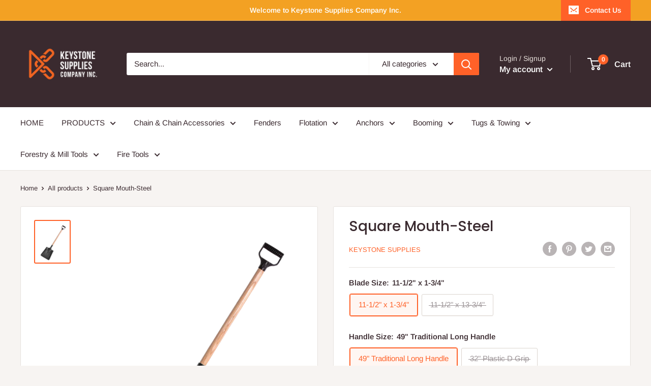

--- FILE ---
content_type: text/javascript; charset=UTF-8
request_url: https://maat-logip.herokuapp.com/app/logiptrack?callback=document.logipcallback&shop=kk-supply.myshopify.com
body_size: 372
content:
/**/document.logipcallback({"result":"Success","code":"1","tmp":{"ip":"18.117.71.135","countryCode":"US","stateName":"Washington","cityName":"Seattle","coord_latitude":"47.6223","coord_longitude":"-122.336"}});

--- FILE ---
content_type: application/javascript; charset=utf-8
request_url: https://recommendations.loopclub.io/v2/storefront/template/?product_id=4569541279803&theme_id=89404735547&page=keystone.ca%2Fproducts%2Fsquare-mouth-steel&r_type=product&r_id=4569541279803&page_type=product_page&currency=CAD&shop=kk-supply.myshopify.com&theme_store_id=871&locale=en&screen=desktop&qs=%7B%7D&cbt=true&cbs=true&callback=jsonp_callback_87727
body_size: 2513
content:
jsonp_callback_87727({"visit_id":"1769189053-55687eaf-1fad-40e2-ba51-d8317a3b09e1","widgets":[{"id":191793,"page_id":55536,"widget_serve_id":"f13aa937-19f7-46bc-99d4-2b52e25e6ff0","type":"bought_together","max_content":1,"min_content":1,"enabled":true,"location":"shopify-section-product-template","title":"Frequently Bought Together","css":"[data-rk-widget-id='191793'] .rktheme-addtocart-select-arrow::after {  border-top-color: #fff;}[data-rk-widget-id='191793'] .rktheme-bundle-add-to-cart {  background-color: #000;  color: #fff;}[data-rk-widget-id='191793'] .rktheme-bundle-add-to-cart:hover {  background-color: #000;}[data-rk-widget-id='191793'] .rktheme-bundle-total-price-amounts {  color: #222;}[data-rk-widget-id='191793'] .rktheme-bundle-product-item-prices {  color: #222;}[data-rk-widget-id='191793'] .rktheme-widget-title {  font-size: 32px;}","layout":"amazon_bought_together","cart_button_text":"Add to Cart","page_type":"product_page","desktop_per_view":4,"mobile_per_view":2,"carousel_control":"arrow","position_enabled":true,"position":2,"enable_cart_button":false,"cart_button_template":null,"extra":{},"enable_popup":false,"popup_config":{},"show_discount_label":false,"allow_out_of_stock":true,"tablet_per_view":3,"discount_config":{},"cart_properties":{},"template":"<section class='rktheme-widget-container' data-layout='amazon_bought_together'>    <div class='rktheme-bundle-container'>      <h3 class='rktheme-bundle-title'><span>Frequently Bought Together</span></h3>      <div class='rktheme-bundle-discount'></div>      <div class='rktheme-bundle-section'>        <div class='rktheme-bundle-images'></div>        <div class='rktheme-bundle-total-price rktheme-bundle-total-price--desktop'></div>      </div>      <ul class='rktheme-bundle-products-list'>      </ul>      <div class='rktheme-bundle-total-price rktheme-bundle-total-price--mobile'></div>    </div>    <div class='rktheme-bundle-data'>      <script class='rktheme-bundle-data-parent' type=\"application/json\">          {\"id\": 4569541279803, \"handle\": \"square-mouth-steel\", \"title\": \"Square Mouth-Steel\", \"image\": {\"id\": 15355499282491, \"alt\": null, \"src\": \"https://cdn.shopify.com/s/files/1/0297/2998/0475/products/ls110d_80625_w_1.png?v=1585592891\", \"width\": 1379, \"height\": 1688, \"position\": 1, \"created_at\": \"2020-03-30T11:28:11-07:00\", \"metafields\": [], \"product_id\": 4569541279803, \"updated_at\": \"2020-03-30T11:28:11-07:00\", \"variant_ids\": [], \"admin_graphql_api_id\": \"gid://shopify/ProductImage/15355499282491\"}, \"images\": [{\"id\": 15355499282491, \"alt\": null, \"src\": \"https://cdn.shopify.com/s/files/1/0297/2998/0475/products/ls110d_80625_w_1.png?v=1585592891\", \"width\": 1379, \"height\": 1688, \"position\": 1, \"created_at\": \"2020-03-30T11:28:11-07:00\", \"metafields\": [], \"product_id\": 4569541279803, \"updated_at\": \"2020-03-30T11:28:11-07:00\", \"variant_ids\": [], \"admin_graphql_api_id\": \"gid://shopify/ProductImage/15355499282491\"}], \"options\": [{\"id\": 5918627987515, \"name\": \"Blade Size\", \"values\": [\"11-1/2\\\" x 1-3/4\\\"\", \"11-1/2\\\" x 13-3/4\\\"\"], \"position\": 1, \"product_id\": 4569541279803}, {\"id\": 5918628020283, \"name\": \"Handle Size\", \"values\": [\"49\\\" Traditional Long Handle\", \"32\\\" Plastic D Grip\"], \"position\": 2, \"product_id\": 4569541279803}], \"variants\": [{\"id\": 32283043725371, \"is_available\": true, \"presentment_prices\": null, \"title\": \"11-1/2\\\" x 1-3/4\\\" / 49\\\" Traditional Long Handle\", \"image_id\": null, \"price\": \"0.00\", \"compare_price\": null, \"option1\": \"11-1/2\\\" x 1-3/4\\\"\", \"option2\": \"49\\\" Traditional Long Handle\", \"option3\": null, \"available\": true, \"sku\": \"\", \"inventory_management\": \"shopify\"}, {\"id\": 32283043758139, \"is_available\": true, \"presentment_prices\": null, \"title\": \"11-1/2\\\" x 13-3/4\\\" / 32\\\" Plastic D Grip\", \"image_id\": null, \"price\": \"0.00\", \"compare_price\": null, \"option1\": \"11-1/2\\\" x 13-3/4\\\"\", \"option2\": \"32\\\" Plastic D Grip\", \"option3\": null, \"available\": true, \"sku\": \"\", \"inventory_management\": \"shopify\"}]}      </script>        <script class='rktheme-bundle-data-product' type=\"application/json\">          {\"id\": 7431114064030, \"handle\": \"bundle-pack\", \"title\": \"Bundle Pack\", \"image\": {\"id\": 35343810035870, \"alt\": null, \"src\": \"https://cdn.shopify.com/s/files/1/0297/2998/0475/products/Bundle.png?v=1675284775\", \"width\": 2621, \"height\": 2276, \"position\": 1, \"created_at\": \"2023-02-01T12:52:53-08:00\", \"metafields\": [], \"product_id\": 7431114064030, \"updated_at\": \"2023-02-01T12:52:55-08:00\", \"variant_ids\": [], \"admin_graphql_api_id\": \"gid://shopify/ProductImage/35343810035870\"}, \"images\": [{\"id\": 35343810035870, \"alt\": null, \"src\": \"https://cdn.shopify.com/s/files/1/0297/2998/0475/products/Bundle.png?v=1675284775\", \"width\": 2621, \"height\": 2276, \"position\": 1, \"created_at\": \"2023-02-01T12:52:53-08:00\", \"metafields\": [], \"product_id\": 7431114064030, \"updated_at\": \"2023-02-01T12:52:55-08:00\", \"variant_ids\": [], \"admin_graphql_api_id\": \"gid://shopify/ProductImage/35343810035870\"}], \"options\": [{\"id\": 9513100378270, \"name\": \"Title\", \"values\": [\"Default Title\"], \"position\": 1, \"product_id\": 7431114064030}], \"variants\": [{\"id\": 42385431691422, \"is_available\": true, \"presentment_prices\": null, \"title\": \"Default Title\", \"image_id\": null, \"price\": \"0.00\", \"compare_price\": null, \"option1\": \"Default Title\", \"option2\": null, \"option3\": null, \"available\": true, \"sku\": \"\", \"inventory_management\": null}]}        </script>    </div>  <div class='rktheme-settings-data' style='display: none;'><script type=\"application/json\">{\"carousel\": {\"arrow_fill\": \"#222\", \"arrow_style\": \"rectangle\", \"bullet_size\": 10, \"glide_config\": {\"peek\": 0, \"type\": \"slider\", \"bound\": true, \"rewind\": false, \"keyboard\": true, \"start_at\": 0, \"direction\": \"ltr\", \"per_touch\": 1, \"variable_width\": true}, \"arrow_icon_size\": 25, \"navigation_mode\": \"arrows\", \"arrow_background\": \"#ccc\", \"arrow_transition\": \"appear\", \"bullet_background\": \"#bbb\", \"arrow_icon_size_mobile\": 20, \"bullet_active_background\": \"#222\"}, \"product_card\": {\"gutter\": 20, \"price_color\": \"#222\", \"title_align\": \"center\", \"title_color\": \"#222\", \"vendor_color\": \"#222\", \"gutter_mobile\": 15, \"max_title_rows\": 2, \"per_row_mobile\": \"2\", \"per_row_tablet\": 3, \"per_row_desktop\": \"4\", \"price_font_size\": \"20px\", \"title_font_size\": \"16px\", \"vendor_position\": \"hidden\", \"add_to_cart_mode\": \"slide\", \"image_hover_mode\": \"secondary\", \"vendor_font_size\": \"14px\", \"add_to_cart_color\": \"#fff\", \"per_row_widescreen\": 6, \"discount_label_text\": \"{percent} off\", \"price_color_compare\": \"#aaa\", \"discount_label_color\": \"#fff\", \"price_color_original\": \"#222\", \"price_compare_at_mode\": \"before\", \"add_to_cart_background\": \"#000\", \"discount_label_visible\": true, \"discount_label_position\": \"left\", \"redirect_on_add_to_cart\": false, \"discount_label_background\": \"#222\"}, \"horizontal_grid\": {}, \"show_snowflakes\": true, \"auto_position_on\": true, \"amazon_bought_together\": {\"image_size\": 300, \"show_discounts\": true, \"button_text_color\": \"#fff\", \"total_price_color\": \"#222\", \"product_price_color\": \"#222\", \"button_background_color\": \"#000\", \"ignore_cheapest_variant\": true}, \"minimum_distance_from_window\": 30, \"auto_position_last_updated_at\": 1587801185644, \"minimum_distance_from_window_mobile\": 15}</script></div>  <div class='rktheme-translations-data' style='display: none;'><script type=\"application/json\">{\"go_to_cart_text\": \"Go to cart\", \"add_to_cart_text\": \"Add to Cart\", \"total_price_text\": \"Total Price:\", \"out_of_stock_text\": \"Out of stock\", \"this_product_text\": \"This product:\", \"added_to_cart_text\": \"Added to cart!\", \"adding_to_cart_text\": \"Adding...\", \"discount_label_text\": \"{percent} off\", \"fbt_add_to_cart_text\": \"Add selected to cart\"}</script></div></section>","js":"\"use strict\";return {  onWidgetInit: function onWidgetInit(widget, utils) {    var widgetInitSuccess = utils.initWidget({      widgetData: widget,      rkUtils: utils,    });    if (!widgetInitSuccess) {      var err = new Error(\"Rk:WidgetInitFailed\");      err.info = {        widgetId: widget.id,        widgetServeId: widget.widgetServeId,        widgetPageType: widget.pageType,      };      throw err;    }  },};"}],"product":{},"shop":{"id":12117,"domain":"keystone.ca","name":"kk-supply.myshopify.com","currency":"CAD","currency_format":"<span class=hidden>${{ amount }}</span>","css":"","show_compare_at":true,"enabled_presentment_currencies":["CAD"],"extra":{},"product_reviews_app":null,"swatch_app":null,"js":"","translations":{},"analytics_enabled":[],"pixel_enabled":false},"theme":{"css":""},"user_id":"1769189053-13bae217-5b59-4c62-ab6f-8252b4d7da1e"});